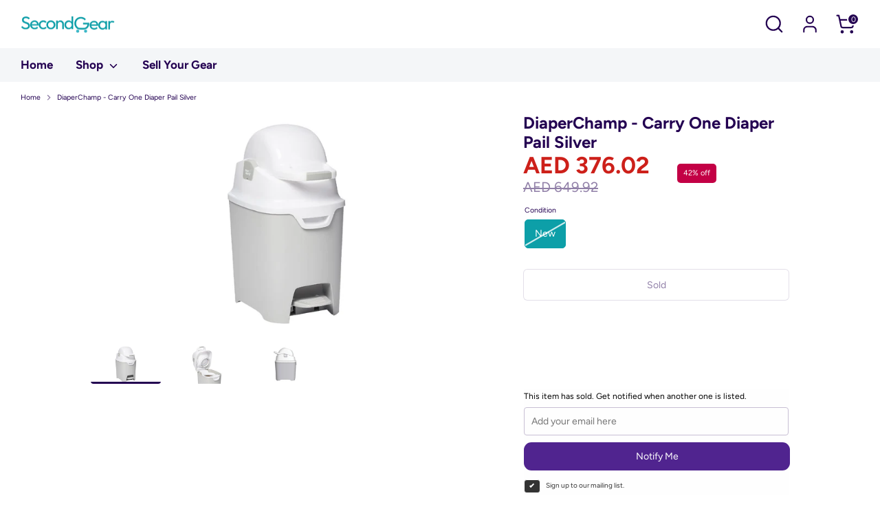

--- FILE ---
content_type: text/javascript; charset=utf-8
request_url: https://www.secondgear.me/products/diaperchamp-carry-one-diaper-pail-silver.js
body_size: 947
content:
{"id":8898017624359,"title":"DiaperChamp - Carry One Diaper Pail Silver","handle":"diaperchamp-carry-one-diaper-pail-silver","description":"\u003cp\u003eThe DiaperChamp diaper bin works like a lock. The moving part allows air in but not out. Only when we use the handle can air or smell be released, a small amount but if you don't open the bin, the smells will be locked in!\u003cbr data-mce-fragment=\"1\"\u003e\u003cbr data-mce-fragment=\"1\"\u003eSafety\u003cbr data-mce-fragment=\"1\"\u003eBy using DiaperChamp you always have one hand free, thanks to the patented 1-hand system. It is safe, and your baby will not make sudden movements if he is under your supervision throughout the diaper change.\u003cbr data-mce-fragment=\"1\"\u003e\u003cbr data-mce-fragment=\"1\"\u003eSaving money\u003cbr data-mce-fragment=\"1\"\u003eDiaperChamp is a very durable bin, and you don't need to buy special diaper bags! You don't need to stack the dirty diapers in a special place since they are all inside the bin!\u003c\/p\u003e\n\u003cul\u003e\n\u003cli\u003eIs a convenient hygienic basket in which you can dispose of up to 40 diapers. used diapers without worrying about unpleasant odors\u003c\/li\u003e\n\u003cli\u003eNo extra cartridges or expensive parts are needed to use it - you can use any kind of garbage bags\u003c\/li\u003e\n\u003cli\u003eIn this way, you save a lot of money, nerves and time, since you do not have to constantly buy additional cartridges or special bags to use it.\u003c\/li\u003e\n\u003cli\u003eYou can also use ECO bags as well as textile bags if you are a supporter of a sustainable lifestyle\u003c\/li\u003e\n\u003cli\u003eIs extremely easy to use - just put the used diaper inside, pull the handle and you're done!\u003c\/li\u003e\n\u003cli\u003eSafety is one of DiaperChamp's top priorities and that's why they make it possible to use the hygiene basket with just one hand, so you always have one hand free to take care of your baby\u003c\/li\u003e\n\u003c\/ul\u003e","published_at":"2023-12-30T08:49:28+04:00","created_at":"2023-12-19T15:32:10+04:00","vendor":"DiaperChamp","type":"Diapering","tags":["New","OBNEW"],"price":37602,"price_min":37602,"price_max":37602,"available":false,"price_varies":false,"compare_at_price":64992,"compare_at_price_min":64992,"compare_at_price_max":64992,"compare_at_price_varies":false,"variants":[{"id":47306743316775,"title":"New","option1":"New","option2":null,"option3":null,"sku":"2160","requires_shipping":true,"taxable":false,"featured_image":null,"available":false,"name":"DiaperChamp - Carry One Diaper Pail Silver - New","public_title":"New","options":["New"],"price":37602,"weight":0,"compare_at_price":64992,"inventory_management":"shopify","barcode":null,"requires_selling_plan":false,"selling_plan_allocations":[]}],"images":["\/\/cdn.shopify.com\/s\/files\/1\/0698\/1068\/4199\/files\/2160-2.jpg?v=1703911544","\/\/cdn.shopify.com\/s\/files\/1\/0698\/1068\/4199\/files\/2160-3.jpg?v=1703911544","\/\/cdn.shopify.com\/s\/files\/1\/0698\/1068\/4199\/files\/2160.jpg?v=1703911544"],"featured_image":"\/\/cdn.shopify.com\/s\/files\/1\/0698\/1068\/4199\/files\/2160-2.jpg?v=1703911544","options":[{"name":"Condition","position":1,"values":["New"]}],"url":"\/products\/diaperchamp-carry-one-diaper-pail-silver","media":[{"alt":null,"id":36755116392743,"position":1,"preview_image":{"aspect_ratio":1.776,"height":1126,"width":2000,"src":"https:\/\/cdn.shopify.com\/s\/files\/1\/0698\/1068\/4199\/files\/2160-2.jpg?v=1703911544"},"aspect_ratio":1.776,"height":1126,"media_type":"image","src":"https:\/\/cdn.shopify.com\/s\/files\/1\/0698\/1068\/4199\/files\/2160-2.jpg?v=1703911544","width":2000},{"alt":null,"id":36755124355367,"position":2,"preview_image":{"aspect_ratio":1.776,"height":1126,"width":2000,"src":"https:\/\/cdn.shopify.com\/s\/files\/1\/0698\/1068\/4199\/files\/2160-3.jpg?v=1703911544"},"aspect_ratio":1.776,"height":1126,"media_type":"image","src":"https:\/\/cdn.shopify.com\/s\/files\/1\/0698\/1068\/4199\/files\/2160-3.jpg?v=1703911544","width":2000},{"alt":null,"id":36755111018791,"position":3,"preview_image":{"aspect_ratio":1.776,"height":1126,"width":2000,"src":"https:\/\/cdn.shopify.com\/s\/files\/1\/0698\/1068\/4199\/files\/2160.jpg?v=1703911544"},"aspect_ratio":1.776,"height":1126,"media_type":"image","src":"https:\/\/cdn.shopify.com\/s\/files\/1\/0698\/1068\/4199\/files\/2160.jpg?v=1703911544","width":2000}],"requires_selling_plan":false,"selling_plan_groups":[]}